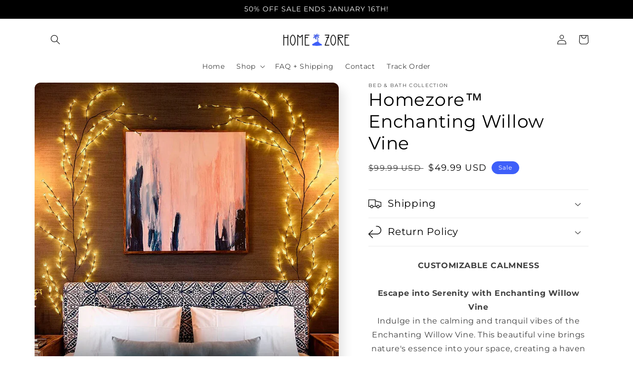

--- FILE ---
content_type: text/css
request_url: https://cdn.shopify.com/extensions/019bc182-ccf3-7b83-8849-05cbd6e8922c/kaching-bundles-1539/assets/kaching-bundles.css
body_size: 5461
content:
@import"https://fonts.googleapis.com/css2?family=Inter:wght@400;500;600;700&display=swap";.kaching-bundles .kaching-bundles__bundle-products{display:flex;justify-content:space-evenly;margin-top:12px;margin-bottom:4px;border:1px solid var(--bar-border-color, rgba(0, 0, 0, .3));border-radius:calc(var(--bar-border-radius, 0) * 3 / 4)}.kaching-bundles .kaching-bundles__bundle-products .kaching-bundles__bar-variant-selects{justify-content:center}.kaching-bundles .kaching-bundles__bundle-products__divider{display:flex;flex-direction:column;align-items:center;width:0;overflow:visible}.kaching-bundles .kaching-bundles__bundle-products__divider *{max-width:initial}.kaching-bundles .kaching-bundles__bundle-products__divider-line{display:flex;flex:1;width:1px;background-color:var(--bar-border-color, rgba(0, 0, 0, .3))}.kaching-bundles .kaching-bundles__bundle-products__divider-icon{display:flex}.kaching-bundles .kaching-bundles__bundle-products__divider-icon svg{color:var(--bar-border-color, rgba(0, 0, 0, .3))}.kaching-bundles .kaching-bundles__bundle-products__product{display:flex;flex:1;flex-direction:column;align-items:center;min-width:0;gap:5px;padding:12px}.kaching-bundles .kaching-bundles__bundle-products__product.kaching-bundles__bundle-products__product--placeholder{justify-content:center;text-align:center;font-size:13px;font-weight:700;color:#555}.kaching-bundles .kaching-bundles__bundle-products__wrapper{display:flex;align-items:center;gap:10px;min-width:0}.kaching-bundles .kaching-bundles__bundle-products__content{display:flex;flex-direction:column;align-items:flex-start;min-width:0}.kaching-bundles .kaching-bundles__bundle-products__link{display:flex;flex-shrink:0;text-decoration:none}.kaching-bundles .kaching-bundles__bundle-products__image{flex-shrink:0;height:50px;width:auto;max-width:100%;border-radius:var(--kaching-bundle-products-image-border-radius, 0)}.kaching-bundles .kaching-bundles__bundle-products__title{overflow-wrap:break-word;text-align:center;font-size:13px;color:var(--bar-title-color);font-weight:var(--bar-title-font-weight, 700);font-style:var(--bar-title-font-style)}.kaching-bundles .kaching-bundles__bundle-products__pricing{display:flex;flex-shrink:0;flex-wrap:wrap;justify-content:center;align-items:baseline;gap:5px}.kaching-bundles .kaching-bundles__bundle-products__price{font-size:13px;font-weight:700;color:var(--bar-price-color, #000)}.kaching-bundles .kaching-bundles__bundle-products__full-price{text-decoration:line-through;font-size:12px;color:var(--bar-full-price-color, #555)}.kaching-bundles .kaching-bundles__bundle-products--vertical{flex-direction:column}.kaching-bundles .kaching-bundles__bundle-products--vertical .kaching-bundles__bundle-products__divider{flex-direction:row;width:100%;height:0}.kaching-bundles .kaching-bundles__bundle-products--vertical .kaching-bundles__bundle-products__divider-line{width:auto;height:1px}.kaching-bundles .kaching-bundles__bundle-products--vertical .kaching-bundles__bundle-products__product{flex-direction:row;justify-content:space-between;padding:14px 12px}.kaching-bundles .kaching-bundles__bundle-products--vertical .kaching-bundles__bundle-products__pricing{flex-direction:column;align-items:flex-end}.kaching-bundles .kaching-bundles__bundle-products--vertical .kaching-bundles__bundle-products__title{text-align:start}.kaching-bundles .kaching-bundles__bundle-products--vertical .kaching-bundles__bundle-products__image{width:50px;height:auto;object-fit:contain}.kaching-bundles .kaching-bundles__bundle-products--vertical .kaching-bundles__bar-variant-selects{justify-content:flex-start}.kaching-bundles .kaching-bundles__checkbox-upsells__upsell .kaching-bundles__bar-main{gap:10px}.kaching-bundles .kaching-bundles__checkbox-upsells__checkbox{all:unset;display:flex;flex-shrink:0;width:20px;height:20px;align-items:center;justify-content:center;cursor:pointer;background-color:#fff;color:var(--bar-selected-border-color);border-width:2px;border-style:solid;border-color:var(--bar-border-color, rgba(0, 0, 0, .3))}.kaching-bundles .kaching-bundles__checkbox-upsells__checkbox.kaching-bundles__checkbox-upsells__checkbox--selected{border-color:var(--bar-selected-border-color, rgba(0, 0, 0, .3))}.kaching-bundles .kaching-bundles__checkbox-upsells__image{width:initial;max-width:50px;max-height:50px;border-radius:calc(var(--bar-border-radius, 0) / 2)}.kaching-bundles .kaching-bundles__bar-collection-products{display:flex;flex-direction:column;gap:5px;margin-top:5px}.kaching-bundles .kaching-bundles__collection-product{display:flex;gap:16px;align-items:center;justify-content:space-between}.kaching-bundles .kaching-bundles__collection-product .kaching-bundles__bar-variant-names{display:none;margin-block:0}.kaching-bundles .kaching-bundles__collection-product__main{display:flex;gap:16px;align-items:center;min-width:0}.kaching-bundles .kaching-bundles__collection-product__content{display:flex;flex-direction:column;gap:3px;min-width:0}.kaching-bundles .kaching-bundles__collection-product__link{display:flex;flex-shrink:0;text-decoration:none}.kaching-bundles .kaching-bundles__collection-product__image{flex-shrink:0;object-fit:contain;height:auto;width:var(--kaching-collection-breaks-product-photo-size, 40px);border-radius:var(--kaching-collection-breaks-image-border-radius, 0)}.kaching-bundles .kaching-bundles__collection-product__image--default{background-color:#fff;border:1px solid #e9e9e9}.kaching-bundles .kaching-bundles__collection-product__title{font-size:16px;color:var(--kaching-collection-breaks-product-title-color, #000)}.kaching-bundles .kaching-bundles__collection-product__choose-product-image{cursor:pointer;line-height:0}.kaching-bundles .kaching-bundles__collection-product__choose-product-button{cursor:pointer;color:#fff;font-size:12px;line-height:1.4;padding:6px 14px;border-radius:8px;background-color:var(--kaching-collection-breaks-button-color, #333)}.kaching-bundles .kaching-bundles__collection-product__remove-button{display:flex;align-items:center;justify-content:center;height:24px;width:24px;cursor:pointer}.kaching-bundles .kaching-bundles__choose-product-modal{position:fixed;z-index:9999;inset:0;display:flex;align-items:center;overflow-y:auto;padding:10px;text-align:start;line-height:1.4;background-color:var(--kaching-choose-product-overlay-color, rgba(0, 0, 0, .5))}.kaching-bundles .kaching-bundles__choose-product-modal__content{position:relative;z-index:10000;margin:auto;min-width:min(470px,95%);max-width:700px;width:100%}.kaching-bundles .kaching-bundles__choose-product{display:flex;flex-direction:column;padding:16px;border-radius:10px;background-color:#fff}.kaching-bundles .kaching-bundles__choose-product__header{display:flex;align-items:center;justify-content:space-between;margin-block:2px 18px;color:var(--kaching-choose-product-text-color, #000)}.kaching-bundles .kaching-bundles__choose-product__heading{margin:0;font-weight:650;font-size:16px}.kaching-bundles .kaching-bundles__choose-product__close{all:unset;display:flex;align-items:center;justify-content:center;margin-inline-end:-6px;width:24px;height:24px;cursor:pointer}.kaching-bundles .kaching-bundles__choose-product__products{display:flex;flex-direction:column;gap:16px}.kaching-bundles .kaching-bundles__choose-product__product{display:flex;align-items:center;justify-content:space-between;gap:20px}.kaching-bundles .kaching-bundles__choose-product__product-container{display:flex;align-items:center;gap:12px;min-width:0}.kaching-bundles .kaching-bundles__choose-product__product-image-link{display:flex;flex-shrink:0}.kaching-bundles .kaching-bundles__choose-product__product-image{display:flex;border-radius:8px;border:1px solid #e5e5e3;object-fit:contain;height:auto;width:var(--kaching-choose-product-photo-size, 100px);max-height:calc(var(--kaching-choose-product-photo-size, 100px) * 2)}.kaching-bundles .kaching-bundles__choose-product__product-content{display:flex;flex-direction:column;gap:4px;min-width:0}.kaching-bundles .kaching-bundles__choose-product__product-link{text-decoration:none}.kaching-bundles .kaching-bundles__choose-product__product-title{overflow-wrap:break-word;font-weight:650;font-size:var(--kaching-choose-product-text-size, 14px);color:var(--kaching-choose-product-text-color, #000)}.kaching-bundles .kaching-bundles__choose-product__subtitle{font-size:14px;font-weight:400;color:var(--kaching-choose-product-text-color, #000)}.kaching-bundles .kaching-bundles__choose-product__product-price-container{display:flex;gap:10px}.kaching-bundles .kaching-bundles__choose-product__product-price{font-size:14px;font-weight:650;color:var(--kaching-choose-product-price-color, #f04438)}.kaching-bundles .kaching-bundles__choose-product__product-compare-at-price{font-size:14px;font-weight:650;text-decoration:line-through;color:var(--kaching-choose-product-compare-at-price-color, #667085)}.kaching-bundles .kaching-bundles__choose-product__product-option-names.kaching-bundles__bar-variant-names{color:inherit;margin-block:0}.kaching-bundles .kaching-bundles__choose-product__product-button{appearance:none;flex-shrink:0;border:none;font-weight:600;padding:13px;line-height:1.4;border-radius:8px;cursor:pointer;font-size:var(--kaching-choose-product-button-size, 16px);background-color:var(--kaching-choose-product-button-color, #7f56d9);color:var(--kaching-choose-product-button-text-color, #fff)}body:has(.kaching-bundles__choose-product-modal){overflow:hidden}.kaching-bundles .kaching-bundles__free-gift{display:flex;align-items:center;justify-content:space-between;margin-inline:1px;padding-block:7px;padding-inline:8px calc(15px * var(--block-spacing, 1) + 5px);gap:5px 10px;background-color:var(--kaching-free-gift-background-color, rgba(0, 0, 0, .3))}.kaching-bundles .kaching-bundles__free-gift:last-child{margin-block-end:1px;border-end-start-radius:calc(var(--bar-border-radius) - 1px);border-end-end-radius:calc(var(--bar-border-radius) - 1px)}.kaching-bundles .kaching-bundles__free-gift__link{pointer-events:none}.kaching-bundles .kaching-bundles__free-gift__main{display:flex;align-items:center;gap:calc(5px + 5px * var(--block-spacing, 1));min-width:0;flex:1}.kaching-bundles .kaching-bundles__free-gift__main:has(.kaching-bundles__swatch-buttons){overflow-x:auto}.kaching-bundles .kaching-bundles__free-gift__content{display:flex;align-items:center;gap:5px 15px;flex-wrap:wrap;min-width:0;flex:1}.kaching-bundles .kaching-bundles__free-gift__text{color:var(--kaching-free-gift-text-color, #000);font-size:var(--kaching-free-gift-font-size, 13px);font-weight:var(--kaching-free-gift-font-weight, bold);font-style:var(--kaching-free-gift-font-style, normal)}.kaching-bundles .kaching-bundles__bar--selected .kaching-bundles__free-gift__text{color:var(--kaching-free-gift-selected-text-color, #fff)}.kaching-bundles .kaching-bundles__free-gift__image{display:flex;flex-shrink:0;width:auto;height:var(--kaching-free-gift-image-height, 30px);border-radius:var(--kaching-free-gift-image-border-radius, 0)}.kaching-bundles .kaching-bundles__free-gift__full-price{flex-shrink:0;text-decoration:line-through;font-size:calc(var(--kaching-free-gift-font-size, 13px) - 1px);font-weight:var(--bar-subtitle-font-weight);font-style:var(--bar-subtitle-font-style);color:var(--kaching-free-gift-text-color, #000)}.kaching-bundles .kaching-bundles__bar--selected .kaching-bundles__free-gift__full-price{color:var(--kaching-free-gift-selected-text-color, #fff)}.kaching-bundles .kaching-bundles__free-gift__divider{height:1px;display:flex}.kaching-bundles .kaching-bundles__upsell{display:flex;align-items:center;justify-content:space-between;padding-block:7px;padding-inline:8px calc(15px * var(--block-spacing, 1) + 5px);margin-inline:1px;gap:5px 10px;background-color:var(--kaching-upsell-background-color, rgba(0, 0, 0, .3))}.kaching-bundles .kaching-bundles__upsell:last-child{margin-block-end:1px;border-end-start-radius:calc(var(--bar-border-radius) - 1px);border-end-end-radius:calc(var(--bar-border-radius) - 1px)}.kaching-bundles .kaching-bundles__upsell__main{display:flex;align-items:center;gap:calc(5px + 5px * var(--block-spacing, 1))}.kaching-bundles .kaching-bundles__upsell__content{display:flex;align-items:center;gap:5px 15px;flex-wrap:wrap}.kaching-bundles .kaching-bundles__upsell__link{display:flex;flex-shrink:0}.kaching-bundles .kaching-bundles__upsell__image{width:auto;height:var(--kaching-upsell-image-height, 30px);border-radius:var(--kaching-upsell-image-border-radius, 0)}.kaching-bundles .kaching-bundles__upsell__checkbox{all:unset;display:flex;flex-shrink:0;width:16px;height:16px;align-items:center;justify-content:center;cursor:pointer;background-color:#fff;margin-inline-end:4px;color:var(--bar-selected-border-color);border-width:2px;border-style:solid;border-color:var(--bar-border-color, rgba(0, 0, 0, .3))}.kaching-bundles .kaching-bundles__upsell__checkbox.kaching-bundles__upsell__checkbox--selected{border-color:var(--bar-selected-border-color, rgba(0, 0, 0, .3))}.kaching-bundles .kaching-bundles__upsell__text{display:flex;min-height:30px;align-items:center;cursor:pointer;overflow-wrap:break-word;color:var(--kaching-upsell-text-color, #000);font-size:var(--kaching-upsell-font-size, 13px);font-weight:var(--kaching-upsell-font-weight, bold);font-style:var(--kaching-upsell-font-style, normal)}.kaching-bundles .kaching-bundles__bar--selected .kaching-bundles__upsell__text{color:var(--kaching-upsell-selected-text-color, #000)}.kaching-bundles .kaching-bundles__upsell__pricing{align-items:flex-end;display:flex;flex-direction:column;flex-shrink:0}.kaching-bundles .kaching-bundles__upsell__pricing-row{display:flex;align-items:baseline;gap:6px}.kaching-bundles .kaching-bundles__upsell__price{font-size:var(--kaching-upsell-font-size, 13px);font-weight:var(--bar-title-font-weight);font-style:var(--bar-title-font-style);color:var(--bar-price-color, #000)}.kaching-bundles .kaching-bundles__upsell__pricing-row--secondary .kaching-bundles__upsell__price{font-size:calc(var(--kaching-upsell-font-size, 13px) - 1px)}.kaching-bundles .kaching-bundles__upsell__full-price,.kaching-bundles .kaching-bundles__upsell__unit-price{font-size:calc(var(--kaching-upsell-font-size, 13px) - 1px);font-weight:var(--bar-subtitle-font-weight);font-style:var(--bar-subtitle-font-style);color:var(--bar-full-price-color, #555)}.kaching-bundles .kaching-bundles__upsell__full-price{text-decoration:line-through}.kaching-bundles .kaching-bundles__upsell__unit-price{text-transform:uppercase}.kaching-bundles .kaching-bundles__bars--horizontal .kaching-bundles__free-gift{flex-direction:column;padding-inline-end:8px}.kaching-bundles .kaching-bundles__bars--horizontal .kaching-bundles__upsell{flex-direction:column}.kaching-bundles .kaching-bundles__bars--horizontal .kaching-bundles__upsell__pricing{flex-direction:row;gap:5px;align-items:center}.kaching-bundles .kaching-bundles__bar--selected .kaching-bundles__free-gift{margin-inline:2px;padding-block:7px 6px;padding-inline:7px calc(15px * var(--block-spacing, 1) + 4px);background-color:var(--kaching-free-gift-selected-background-color, #000)}.kaching-bundles .kaching-bundles__bar--selected .kaching-bundles__free-gift:last-child{margin-block-end:2px;border-end-start-radius:calc(var(--bar-border-radius) - 2px);border-end-end-radius:calc(var(--bar-border-radius) - 2px)}.kaching-bundles .kaching-bundles__bar--selected .kaching-bundles__upsell{margin-inline:2px;padding-block:7px 6px;padding-inline:7px calc(15px * var(--block-spacing, 1) + 4px);background-color:var(--kaching-upsell-selected-background-color, rgba(0, 0, 0, .2))}.kaching-bundles .kaching-bundles__bar--selected .kaching-bundles__upsell:last-child{margin-block-end:2px;border-end-start-radius:calc(var(--bar-border-radius) - 2px);border-end-end-radius:calc(var(--bar-border-radius) - 2px)}.kaching-bundles .kaching-bundles__progressive-gifts{display:flex;flex-direction:column;gap:calc(10px * var(--block-spacing, 1) + 4px);margin-top:calc(10px * var(--block-spacing, 1))}.kaching-bundles .kaching-bundles__progressive-gifts__header{display:flex;flex-direction:column}.kaching-bundles .kaching-bundles__progressive-gifts__title{color:var(--kaching-bundles-progressive-gifts-title-color, #000);text-align:var(--kaching-bundles-progressive-gifts-title-alignment, center);font-weight:var(--kaching-bundles-progressive-gifts-title-weight, bold);font-style:var(--kaching-bundles-progressive-gifts-title-style, normal);font-size:var(--kaching-bundles-progressive-gifts-title-size, 20px)}.kaching-bundles .kaching-bundles__progressive-gifts__subtitle{color:var(--kaching-bundles-progressive-gifts-subtitle-color, #000);text-align:var(--kaching-bundles-progressive-gifts-subtitle-alignment, center);font-weight:var(--kaching-bundles-progressive-gifts-subtitle-weight, 450);font-style:var(--kaching-bundles-progressive-gifts-subtitle-style, normal);font-size:var(--kaching-bundles-progressive-gifts-subtitle-size, 16px)}.kaching-bundles .kaching-bundles__progressive-gifts__gifts{display:grid;grid-template-columns:repeat(auto-fit,minmax(0,1fr));justify-content:center;gap:calc(10px * var(--block-spacing, 1))}.kaching-bundles .kaching-bundles__progressive-gifts__gift{position:relative;display:flex;flex-direction:column;align-items:center;padding:calc(10px * var(--block-spacing, 1));gap:calc(6px * var(--block-spacing, 1));border-radius:var(--kaching-bundles-progressive-gifts-border-radius);background-color:var(--kaching-bundles-progressive-gifts-background-color);box-shadow:inset 0 0 0 2px var(--kaching-bundles-progressive-gifts-border-color, #000)}.kaching-bundles .kaching-bundles__progressive-gifts__gift.kaching-bundles__progressive-gifts__gift--locked{background-color:var(--kaching-bundles-progressive-gifts-locked-background-color);box-shadow:inset 0 0 0 1px var(--kaching-bundles-progressive-gifts-locked-border-color, rgba(0, 0, 0, .3))}.kaching-bundles .kaching-bundles__progressive-gifts__gift.kaching-bundles__progressive-gifts__gift--out-of-stock{opacity:.3}.kaching-bundles .kaching-bundles__progressive-gifts__gift__content{display:flex;flex-direction:column;max-width:100%;gap:calc(6px * var(--block-spacing, 1))}.kaching-bundles .kaching-bundles__progressive-gifts__gift__image-wrapper{display:flex;flex-shrink:0;align-items:center;justify-content:center;height:var(--kaching-bundles-progressive-gifts-image-size, 100px);width:initial;max-width:100%;margin-top:max(0px,(100px - var(--kaching-bundles-progressive-gifts-image-size, 100px)) / 5);color:var(--kaching-bundles-progressive-gifts-locked-icon-color, #667085);border-radius:calc(var(--kaching-bundles-progressive-gifts-border-radius) / 2);background-color:transparent}.kaching-bundles .kaching-bundles__progressive-gifts__gift__image-wrapper svg{width:auto;height:100%}.kaching-bundles .kaching-bundles__progressive-gifts__gift__image{object-fit:contain;max-height:100%;max-width:100%;border-radius:calc(var(--kaching-bundles-progressive-gifts-border-radius) / 2);width:initial}.kaching-bundles .kaching-bundles__progressive-gifts__gift__details{display:flex;flex-direction:column;gap:4px;align-items:center;min-width:0}.kaching-bundles .kaching-bundles__progressive-gifts__gift__details__content{display:flex;align-items:center;gap:8px}.kaching-bundles .kaching-bundles__progressive-gifts__gift__title{font-weight:500;text-align:center;color:var(--kaching-bundles-progressive-gifts-text-color, #000);font-size:var(--kaching-bundles-progressive-gifts-text-size, 14px)}.kaching-bundles .kaching-bundles__progressive-gifts__gift__title.kaching-bundles__progressive-gifts__gift__title--locked{color:var(--kaching-bundles-progressive-gifts-locked-text-color, #555);font-size:var(--kaching-bundles-progressive-gifts-locked-text-size, 14px)}.kaching-bundles .kaching-bundles__progressive-gifts__gift__label{display:flex;flex-direction:row;align-items:center;position:absolute;top:-8px;left:50%;transform:translate(-50%);line-height:1;gap:calc(5px * var(--block-spacing, 1));padding:calc(8px * var(--block-spacing, 1));background-color:var(--kaching-bundles-progressive-gifts-label-background-color, #eee);border-radius:var(--kaching-bundles-progressive-gifts-border-radius)}.kaching-bundles .kaching-bundles__progressive-gifts__gift__label__text{font-weight:450;color:var(--kaching-bundles-progressive-gifts-label-text-color, #777);font-size:var(--kaching-bundles-progressive-gifts-label-text-size, 12px);white-space:nowrap}.kaching-bundles .kaching-bundles__progressive-gifts__gift__label__text.kaching-bundles__progressive-gifts__gift__label__text--crossed-out{text-decoration:line-through}.kaching-bundles .kaching-bundles__progressive-gifts__gifts.kaching-bundles__progressive-gifts__gifts--vertical{display:flex;flex-direction:column}.kaching-bundles .kaching-bundles__progressive-gifts__gifts.kaching-bundles__progressive-gifts__gifts--vertical .kaching-bundles__progressive-gifts__gift{flex-direction:row;justify-content:space-between;gap:calc(10px * var(--block-spacing, 1))}.kaching-bundles .kaching-bundles__progressive-gifts__gifts.kaching-bundles__progressive-gifts__gifts--vertical .kaching-bundles__progressive-gifts__gift__content{flex-direction:row;align-items:center;gap:calc(10px * var(--block-spacing, 1))}.kaching-bundles .kaching-bundles__progressive-gifts__gifts.kaching-bundles__progressive-gifts__gifts--vertical .kaching-bundles__progressive-gifts__gift__details{align-items:flex-start}.kaching-bundles .kaching-bundles__progressive-gifts__gifts.kaching-bundles__progressive-gifts__gifts--vertical .kaching-bundles__progressive-gifts__gift__image-wrapper{margin-top:0;height:var(--kaching-bundles-progressive-gifts-image-size, 50px);width:var(--kaching-bundles-progressive-gifts-image-size, 50px)}.kaching-bundles .kaching-bundles__progressive-gifts__gifts.kaching-bundles__progressive-gifts__gifts--vertical .kaching-bundles__progressive-gifts__gift__title{text-align:start}.kaching-bundles .kaching-bundles__progressive-gifts__gifts.kaching-bundles__progressive-gifts__gifts--vertical .kaching-bundles__progressive-gifts__gift__label{position:initial;transform:none}.kaching-bundles .kaching-bundles-sticky-atc{display:flex;justify-content:space-between;align-items:center;gap:16px;padding:16px;box-shadow:0 0 10px #00000040;background-color:var(--kaching-bundles-sticky-atc-background-color, #fff)}.kaching-bundles .kaching-bundles-sticky-atc .kaching-bundles-sticky-atc__content{display:flex;align-items:center;gap:16px}.kaching-bundles .kaching-bundles-sticky-atc .kaching-bundles-sticky-atc__image{width:auto;height:var(--kaching-bundles-sticky-atc-product-photo-size, 40px);border-radius:var(--kaching-bundles-sticky-atc-product-photo-corner-radius, 0)}.kaching-bundles .kaching-bundles-sticky-atc .kaching-bundles-sticky-atc__title{color:var(--kaching-bundles-sticky-atc-title-color, #000);font-size:var(--kaching-bundles-sticky-atc-title-font-size, 16px);font-style:var(--kaching-bundles-sticky-atc-title-font-style, normal);font-weight:var(--kaching-bundles-sticky-atc-title-font-weight, 400)}.kaching-bundles .kaching-bundles-sticky-atc .kaching-bundles-sticky-atc__button{all:unset;white-space:nowrap;cursor:pointer;background-color:var(--kaching-bundles-sticky-atc-button-color, #303030);color:var(--kaching-bundles-sticky-atc-button-text-color, #fff);font-size:var(--kaching-bundles-sticky-atc-button-font-size, 16px);font-style:var(--kaching-bundles-sticky-atc-button-font-style, normal);font-weight:var(--kaching-bundles-sticky-atc-button-font-weight, 400);padding:var(--kaching-bundles-sticky-atc-button-padding, 15px);border-radius:var(--kaching-bundles-sticky-atc-button-corner-radius, 8px)}.kaching-bundles .kaching-bundles__subscriptions.kaching-bundles__bars--horizontal.kaching-bundles__bars{grid-template-columns:repeat(2,1fr)}.kaching-bundles .kaching-bundles__subscriptions.kaching-bundles__bars--horizontal .kaching-bundles__bar-wrapper{padding:10px 7px}.kaching-bundles .kaching-bundles__subscriptions.kaching-bundles__bars--horizontal .kaching-bundles__bar-main{min-height:initial}.kaching-bundles .kaching-bundles__subscriptions.kaching-bundles__subscriptions--checkbox .kaching-bundles__bar-container{border:2px dashed var(--bar-selected-border-color, #000);box-shadow:none}.kaching-bundles .kaching-bundles__subscriptions.kaching-bundles__subscriptions--checkbox .kaching-bundles__bar-wrapper{margin:-2px}.kaching-bundles .kaching-bundles__subscriptions.kaching-bundles__subscriptions--checkbox .kaching-bundles__bar-variants{display:flex}.kaching-bundles .kaching-bundles__subscriptions .kaching-bundles__subscriptions__title{display:inline-block;overflow-wrap:break-word;font-weight:700;font-size:var(--kaching-subscriptions-title-font-size, 15px);color:var(--kaching-subscriptions-title-color, #000)}.kaching-bundles .kaching-bundles__subscriptions .kaching-bundles__subscriptions__subtitle{display:inline-block;overflow-wrap:break-word;font-size:var(--kaching-subscriptions-subtitle-font-size, 13px);color:var(--kaching-subscriptions-subtitle-color, #555)}.kaching-bundles .kaching-bundles__subscriptions .kaching-bundles__subscriptions__checkbox{all:unset;display:flex;flex-shrink:0;width:20px;height:20px;align-items:center;justify-content:center;cursor:pointer;background-color:#fff;color:var(--bar-selected-border-color);border-width:2px;border-style:solid;border-color:var(--bar-selected-border-color, rgba(0, 0, 0, .3))}.kaching-bundles .kaching-bundles__timer{display:flex;align-items:center;background-color:var(--kaching-bundles-timer-background-color, #000);color:var(--kaching-bundles-timer-text-color, #fff);padding:10px 20px;border-radius:var(--bar-border-radius, 8px);margin-bottom:calc(8px * var(--block-spacing, 1))}.kaching-bundles .kaching-bundles__timer-title{flex:1;text-align:var(--kaching-bundles-timer-title-alignment, center);font-size:var(--kaching-bundles-timer-title-size, 13px);font-weight:var(--kaching-bundles-timer-title-font-weight, bold);font-style:var(--kaching-bundles-timer-title-font-style, normal)}.kaching-bundles .kaching-bundles__swatch-dropdown{display:flex;position:relative;min-width:0;margin:0}.kaching-bundles .kaching-bundles__swatch{display:flex;flex-shrink:0;background-size:cover;overflow:hidden;position:relative;width:var(--kaching-swatch-size, 20px);height:var(--kaching-swatch-size, 20px);border:1px solid var(--kaching-swatch-border-color, #c2cdd6);background-color:var(--kaching-swatch-color, #fff);background-image:var(--kaching-swatch-image-url, none);border-radius:var(--kaching-swatch-border-radius, 0)}.kaching-bundles .kaching-bundles__swatch.kaching-bundles__swatch--unavailable{border-color:#121212;opacity:.4}.kaching-bundles .kaching-bundles__swatch.kaching-bundles__swatch--unavailable:after{content:"";position:absolute;bottom:0;left:0;width:140%;height:1px;background-color:#121212;transform:rotate(-45deg);transform-origin:left}.kaching-bundles .kaching-bundles__swatches-dropdown__color{display:flex;width:20px;height:20px;border:1px solid #c2cdd6;background-size:cover}.kaching-bundles .kaching-bundles__swatch-dropdown__options{display:flex;flex-direction:column;max-width:400px;max-height:500px;overflow:auto;position:absolute;top:calc(100% + 2px);border:1px solid #ccc;background-color:#fff;z-index:1000;box-shadow:0 20px 20px #1a1a1a47}.kaching-bundles .kaching-bundles__swatch-dropdown__option{font-size:14px;font-weight:400;font-style:normal;font-family:system-ui;display:flex;align-items:center;gap:10px;white-space:nowrap;padding-block:10px;padding-inline:10px 60px;border:none;border-bottom:1px solid #dfe3e8;cursor:pointer;color:#000;background:none}.kaching-bundles .kaching-bundles__swatch-dropdown__option:last-child{border-bottom:none}.kaching-bundles .kaching-bundles__swatch-dropdown__option:hover{background-color:#f0f0f0}.kaching-bundles .kaching-bundles__swatch-buttons{display:flex;overflow:auto}.kaching-bundles .kaching-bundles__swatch-buttons__button{display:flex;align-items:center;box-sizing:border-box;border:none;padding:9px;background:#fff;cursor:pointer;border-top:1px solid var(--bar-border-color, rgba(0, 0, 0, .3));border-bottom:1px solid var(--bar-border-color, rgba(0, 0, 0, .3))}.kaching-bundles .kaching-bundles__swatch-buttons__button:first-of-type{border-start-start-radius:var(--bar-variant-select-border-radius, 0);border-end-start-radius:var(--bar-variant-select-border-radius, 0);border-inline-start:1px solid var(--bar-border-color, rgba(0, 0, 0, .3))}.kaching-bundles .kaching-bundles__swatch-buttons__button:last-of-type{border-start-end-radius:var(--bar-variant-select-border-radius, 0);border-end-end-radius:var(--bar-variant-select-border-radius, 0);border-inline-end:1px solid var(--bar-border-color, rgba(0, 0, 0, .3))}.kaching-bundles .kaching-bundles__swatch-buttons__button.kaching-bundles__swatch-buttons__button--selected{padding:8px 7px;border:2px solid var(--bar-selected-border-color, #50b83c)}.kaching-bundles .kaching-bundles__swatch-buttons__button.kaching-bundles__swatch-buttons__button--selected:first-of-type{padding-inline-start:8px}.kaching-bundles .kaching-bundles__swatch-buttons__button.kaching-bundles__swatch-buttons__button--selected:last-of-type{padding-inline-end:8px}.kaching-bundles .kaching-bundles__quantity-selector{display:flex;width:fit-content;border:1px solid #cccccc;box-sizing:border-box;overflow:hidden;margin-top:5px;border-radius:calc(var(--bar-border-radius, 0) / 2)}.kaching-bundles .kaching-bundles__quantity-selector .kaching-bundles__quantity-selector__button{display:flex;align-items:center;justify-content:center;width:30px;height:30px;user-select:none;cursor:pointer;background-color:#fff;color:#000}.kaching-bundles .kaching-bundles__quantity-selector .kaching-bundles__quantity-selector__button:hover{background-color:#eee}.kaching-bundles .kaching-bundles__quantity-selector .kaching-bundles__quantity-selector__button.kaching-bundles__quantity-selector__button--disabled{cursor:not-allowed;pointer-events:none}.kaching-bundles .kaching-bundles__quantity-selector .kaching-bundles__quantity-selector__button.kaching-bundles__quantity-selector__button--disabled img{opacity:.5}.kaching-bundles .kaching-bundles__quantity-selector .kaching-bundles__quantity-selector__input{all:unset;appearance:textfield;height:30px;width:30px;padding:0;border:1px solid #cccccc;border-top:none;border-bottom:none;background-color:#fff;color:#000;text-align:center;font-size:16px;font-weight:400;box-sizing:border-box}.kaching-bundles .kaching-bundles__quantity-selector .kaching-bundles__quantity-selector__input::-webkit-outer-spin-button,.kaching-bundles .kaching-bundles__quantity-selector .kaching-bundles__quantity-selector__input::-webkit-inner-spin-button{appearance:none;margin:0}.kaching-bundles .kaching-bundles__low-stock-alert{color:var(--kaching-bundles-low-stock-alert-text-color, #ff0909);font-size:14px}.kaching-bundles .kaching-bundles__block{display:flex;flex-direction:column;width:100%;margin-top:15px;margin-bottom:10px;text-align:start;line-height:1.4}.kaching-bundles .kaching-bundles__block--hidden{display:none!important}.kaching-bundles .kaching-bundles__block.kaching-bundles__block--loaded{display:flex}.kaching-bundles .kaching-bundles__block-title{display:flex;align-items:center;text-align:center;gap:8px;margin-bottom:10px;color:var(--block-block-title-color, #000);font-size:var(--block-title-font-size, 14px);font-weight:var(--block-title-font-weight, bold);font-style:var(--block-title-font-style)}.kaching-bundles .kaching-bundles__block-title:before,.kaching-bundles .kaching-bundles__block-title:after{content:"";flex-grow:1;height:2px;background-color:var(--bar-border-color, rgba(0, 0, 0, .3))}.kaching-bundles .kaching-bundles__bars{display:flex;flex-direction:column}.kaching-bundles .kaching-bundles__bar{display:flex;flex:1;margin:calc(5px * var(--block-spacing, 1)) 0;position:relative}.kaching-bundles .kaching-bundles__bar--disabled{opacity:.3}.kaching-bundles .kaching-bundles__bar-container--sold-out{pointer-events:none;user-select:none;opacity:var(--kaching-bundles-show-as-sold-out-opacity, .3)}.kaching-bundles .kaching-bundles__bar-sold-out-badge{position:absolute;top:50%;left:50%;transform:translate(-50%,-50%);padding:6px 12px;border-radius:8px;font-weight:600;background-color:var(--kaching-bundles-show-as-sold-out-background-color, #000);color:var(--kaching-bundles-show-as-sold-out-text-color, #fff);font-size:var(--kaching-bundles-show-as-sold-out-text-size, 13px);z-index:10;text-align:center}.kaching-bundles .kaching-bundles__bar>input[type=radio]{display:none}.kaching-bundles .kaching-bundles__bar-image{object-fit:contain;height:var(--bar-image-size, 48px);width:var(--bar-image-size, 48px);border-radius:var(--bar-image-border-radius, 0)}.kaching-bundles .kaching-bundles__bar-radio{display:flex;flex-shrink:0;width:20px;height:20px;border-radius:50%;background:#fff;border:3px solid #fff;box-sizing:border-box;box-shadow:0 0 0 2px var(--bar-border-color, rgba(0, 0, 0, .3))}.kaching-bundles .kaching-bundles__bar--selected .kaching-bundles__bar-radio{background:var(--bar-selected-border-color, #000);box-shadow:0 0 0 2px var(--bar-selected-border-color, #000)}.kaching-bundles .kaching-bundles__bar-container{display:flex!important;flex-direction:column;justify-content:center;align-items:initial;position:relative;box-sizing:border-box;cursor:pointer;width:100%;margin:0;padding:0;border:none;background-color:var(--bar-background-color, #fff);border-radius:var(--bar-border-radius);box-shadow:inset 0 0 0 1px var(--bar-border-color, rgba(0, 0, 0, .3))}.kaching-bundles .kaching-bundles__bar-wrapper{padding:calc(10px * var(--block-spacing, 1)) calc(15px * var(--block-spacing, 1) + 5px)}.kaching-bundles .kaching-bundles__bar-container:hover{opacity:1;box-shadow:inset 0 0 0 2px var(--bar-border-color, rgba(0, 0, 0, .3))}.kaching-bundles .kaching-bundles__bar-container *{letter-spacing:normal;text-transform:initial}.kaching-bundles .kaching-bundles__bar--selected .kaching-bundles__bar-container{cursor:default;background-color:var(--bar-selected-background-color);box-shadow:inset 0 0 0 2px var(--bar-selected-border-color, #000)}.kaching-bundles .kaching-bundles__bar-most-popular{position:absolute;z-index:1}.kaching-bundles .kaching-bundles__bar-most-popular.kaching-bundles__bar-most-popular--simple{top:-8px;right:var(--bar-border-radius)}.kaching-bundles .kaching-bundles__bar-most-popular.kaching-bundles__bar-most-popular--fancy{top:-27px;right:-15px}.kaching-bundles .kaching-bundles__bar-most-popular svg{color:var(--bar-most-popular-background-color)}.kaching-bundles .kaching-bundles__bar-most-popular svg .most-popular-text{fill:var(--bar-most-popular-color)}.kaching-bundles .kaching-bundles__bar-most-popular__content{margin:0 8px;padding:6px 8px;border-bottom-left-radius:5px;border-bottom-right-radius:5px;font-family:sans-serif;font-size:12px;font-weight:700;line-height:1;color:var(--bar-most-popular-color, #fff);background-color:var(--bar-most-popular-background-color)}.kaching-bundles .kaching-bundles__bar-most-popular__content:before,.kaching-bundles .kaching-bundles__bar-most-popular__content:after{display:block;position:absolute;top:0;width:0;height:0;content:"";border-bottom:8px solid var(--bar-most-popular-background-color, transparent);filter:brightness(.7)}.kaching-bundles .kaching-bundles__bar-most-popular__content:before{left:0;border-left:8px solid transparent}.kaching-bundles .kaching-bundles__bar-most-popular__content:after{right:0;border-right:8px solid transparent}@media (width >= 750px){.kaching-bundles .kaching-bundles__bar-most-popular.kaching-bundles__bar-most-popular--fancy{right:-20px}}.kaching-bundles .kaching-bundles__bar-main{display:flex;align-items:center;gap:18px;min-height:55px}.kaching-bundles .kaching-bundles__bar--selected .kaching-bundles__bar-main{cursor:pointer}.kaching-bundles .kaching-bundles__bar-container--most-popular--simple .kaching-bundles__bar-main{margin-top:7px;margin-bottom:7px}.kaching-bundles .kaching-bundles__bar-content{align-items:center;justify-content:space-between;display:flex;gap:8px;flex:1}.kaching-bundles .kaching-bundles__bar-content-left{display:flex;flex-direction:column;flex:1;align-items:flex-start}.kaching-bundles .kaching-bundles__bar-first-line{display:flex;flex-wrap:wrap;column-gap:8px;align-items:center}.kaching-bundles .kaching-bundles__bar-second-line{display:flex;flex-wrap:wrap;align-items:center;column-gap:10px}.kaching-bundles .kaching-bundles__bar-title{display:inline-block;overflow-wrap:break-word;font-size:var(--bar-title-font-size, 20px);font-weight:var(--bar-title-font-weight, 500);font-style:var(--bar-title-font-style);color:var(--bar-title-color, #000)}.kaching-bundles .kaching-bundles__bar-label{display:inline-flex;align-items:center;justify-content:center;gap:4px;vertical-align:top;padding:4px 8px;overflow-wrap:break-word;background-color:var(--bar-label-background-color, #eee);color:var(--bar-label-color, #777);font-size:var(--bar-label-font-size, 12px);font-weight:var(--bar-label-font-weight);font-style:var(--bar-label-font-style);border-radius:var(--bar-border-radius)}.kaching-bundles .kaching-bundles__bar-subtitle{overflow-wrap:break-word;font-size:var(--bar-subtitle-font-size, 14px);font-weight:var(--bar-subtitle-font-weight);font-style:var(--bar-subtitle-font-style);color:var(--bar-subtitle-color, #555)}.kaching-bundles .kaching-bundles__bar-pricing{align-items:flex-end;display:flex;flex-direction:column}.kaching-bundles .kaching-bundles__bar-container--most-popular--fancy .kaching-bundles__bar-pricing{margin-top:18px}.kaching-bundles .kaching-bundles__bar-pricing-row{display:flex;align-items:baseline;gap:6px}.kaching-bundles .kaching-bundles__bar-price{font-size:var(--bar-title-font-size, 20px);font-weight:var(--bar-title-font-weight, 500);font-style:var(--bar-title-font-style);color:var(--bar-price-color, #000)}.kaching-bundles .kaching-bundles__bar-price .kaching-bundles__bar-price__unit-label{font-size:var(--kaching-bundles-unit-label-font-size, 14px);font-weight:var(--kaching-bundles-unit-label-font-weight, normal);font-style:var(--kaching-bundles-unit-label-font-style)}.kaching-bundles .kaching-bundles__bar-pricing-row--secondary .kaching-bundles__bar-price{font-size:var(--bar-subtitle-font-size)}.kaching-bundles .kaching-bundles__bar-full-price,.kaching-bundles .kaching-bundles__bar-unit-price{font-size:var(--bar-subtitle-font-size, 14px);font-weight:var(--bar-subtitle-font-weight);font-style:var(--bar-subtitle-font-style);color:var(--bar-full-price-color, #555)}.kaching-bundles .kaching-bundles__bar-full-price{text-decoration:line-through}.kaching-bundles .kaching-bundles__bar-unit-price{text-transform:uppercase}.kaching-bundles .kaching-bundles__bar-variants{display:none;flex-direction:column;align-items:flex-start}.kaching-bundles .kaching-bundles__bar-variant{flex:1;max-width:100%}.kaching-bundles .kaching-bundles__bar-variants .kaching-bundles__bar-variant{margin-top:5px}.kaching-bundles .kaching-bundles__bar-variant__content{display:flex;align-items:center}.kaching-bundles .kaching-bundles__invalid-variant-error{color:red;font-size:12px;padding-bottom:2px}.kaching-bundles .kaching-bundles__bar-variant-names{font-size:12px;color:var(--bar-subtitle-color, #555);margin-block:3px}.kaching-bundles .kaching-bundles__bar-variant-names>span:not(:last-child):after{content:", "}.kaching-bundles .kaching-bundles__bar-variant-number{font-size:12px;margin-right:2px;min-width:20px;display:inline-flex;color:var(--bar-title-color, #000)}.kaching-bundles .kaching-bundles__bar-variant-image{width:initial;max-width:40px;max-height:40px;border-radius:calc(var(--bar-border-radius, 0) / 2);margin-right:7px}.kaching-bundles .kaching-bundles__bar-variant-selects{display:flex;min-width:0;margin-right:2px;margin-bottom:2px;flex-wrap:wrap;gap:7px}.kaching-bundles .kaching-bundles__bar-variant-select{font-size:14px;font-weight:400;font-style:normal;font-family:system-ui;appearance:none;border:none;padding:7px 25px 7px 7px;margin:0;text-overflow:ellipsis;white-space:nowrap;overflow:hidden;background-image:url("data:image/svg+xml;utf8,<svg width='10' height='4' viewBox='0 0 10 4' fill='none' xmlns='http://www.w3.org/2000/svg'><path d='M5 4L0.669872 0.25L9.33013 0.249999L5 4Z' fill='black'/></svg>")!important;background-repeat:no-repeat!important;background-position:right 8px center!important;background-color:#fff;background-size:initial;color:#000;outline:none;max-width:100%;width:auto;height:auto;min-height:auto;display:flex;align-items:center;gap:10px;cursor:pointer;box-shadow:inset 0 0 0 1px var(--bar-border-color, rgba(0, 0, 0, .3));border-radius:var(--bar-variant-select-border-radius, 0)}.kaching-bundles .kaching-bundles__bar-variant-select span{overflow:hidden;text-overflow:ellipsis}.kaching-bundles .kaching-bundles__bar-variant-selector-wrapper{display:flex;flex-wrap:wrap;align-items:center;column-gap:10px;max-width:100%}.kaching-bundles .kaching-bundles__selling-plan-select{width:100%}.kaching-bundles .kaching-bundles__bar-variant--invalid .kaching-bundles__bar-variant-select{box-shadow:0 0 0 1px red}.kaching-bundles .kaching-bundles__bar-variant-select:hover{border:none;box-shadow:inset 0 0 0 2px var(--bar-border-color, rgba(0, 0, 0, .3))}.kaching-bundles .kaching-bundles__bar-variant-select:focus{border:none;box-shadow:inset 0 0 0 2px var(--bar-selected-border-color, #000)}.kaching-bundles .kaching-bundles__bar-variant--invalid .kaching-bundles__bar-variant-select:is(:hover,:focus){box-shadow:0 0 0 2px red}.kaching-bundles .kaching-bundles__bar--selected .kaching-bundles__bar-variants{display:flex}.kaching-bundles .kaching-bundles__out-of-stock{background-color:#ff2d2d4d;border:1px solid #ff2c2c;color:#df2121;padding:8px 12px;margin:5px 0;font-size:14px}.kaching-bundles .kaching-bundles__bars--horizontal.kaching-bundles__bars{display:grid;grid-template-columns:repeat(var(--bundle-bars-per-row, 3),1fr);gap:calc(10px * var(--block-spacing, 1));overflow-x:auto}.kaching-bundles .kaching-bundles__bars--horizontal .kaching-bundles__bar{position:relative}.kaching-bundles .kaching-bundles__bars--horizontal .kaching-bundles__bar-wrapper{display:flex;flex-direction:column;align-items:center;justify-content:center;padding:40px 7px 10px;height:100%}.kaching-bundles .kaching-bundles__bars--horizontal .kaching-bundles__bar-main{flex-direction:column;gap:10px;text-align:center}.kaching-bundles .kaching-bundles__bars--horizontal .kaching-bundles__bar-content{flex-direction:column}.kaching-bundles .kaching-bundles__bars--horizontal .kaching-bundles__bar-content-left{align-items:center}.kaching-bundles .kaching-bundles__bars--horizontal .kaching-bundles__bar-second-line{justify-content:center}.kaching-bundles .kaching-bundles__bars--horizontal .kaching-bundles__bar-label{position:absolute;top:0;left:0;right:0;margin-right:0;border-top-left-radius:var(--bar-label-border-top-radius);border-top-right-radius:var(--bar-label-border-top-radius)}.kaching-bundles .kaching-bundles__bars--horizontal .kaching-bundles__bar-pricing{align-items:center}.kaching-bundles .kaching-bundles__bars--horizontal .kaching-bundles__bar-variants{align-items:center;margin-top:10px;margin-bottom:5px}.kaching-bundles .kaching-bundles__bars--horizontal .kaching-bundles__bar-variant-selector-wrapper{justify-content:center}.kaching-bundles .kaching-bundles__bars--grid.kaching-bundles__bars{display:grid;grid-template-columns:repeat(2,1fr);gap:calc(10px * var(--block-spacing, 1))}.kaching-bundles .kaching-bundles__bars--grid .kaching-bundles__bar-main{min-height:initial}.kaching-bundles .kaching-bundles__bars--grid .kaching-bundles__bar{margin:0}.kaching-bundles .kaching-bundles__bars--grid .kaching-bundles__bar-radio{display:none}.kaching-bundles .kaching-bundles__bars--plain .kaching-bundles__bar-container,.kaching-bundles .kaching-bundles__bars--plain .kaching-bundles__bar-container:hover,.kaching-bundles .kaching-bundles__bars--plain .kaching-bundles__bar--selected .kaching-bundles__bar-container{box-shadow:none}.kaching-bundles .kaching-bundles__bars--plain .kaching-bundles__bar-main{min-height:initial}.kaching-bundles .kaching-bundles__bars--plain .kaching-bundles__bar-pricing{flex-direction:row;gap:10px}.kaching-bundles .kaching-bundles__bar--selected .kaching-bundles__bar-container--most-popular--simple .kaching-bundles__bar-variants{margin-top:-7px}.kaching-bundles img{width:initial}.kaching-bundles-save-overlay{position:fixed;inset:0;background:#000000b3;z-index:999999;opacity:0;transition:opacity .3s ease;cursor:pointer}.kaching-bundles-save-overlay--visible{opacity:1}.kaching-bundles-save-overlay--dismissed{opacity:0}.kaching-bundles-save-overlay__content{position:absolute;top:24px;right:32px;display:flex;align-items:center;gap:16px}.kaching-bundles-save-overlay__text{color:#fff;font-feature-settings:"liga" off,"clig" off;font-family:Inter;font-size:16px;font-style:normal;font-weight:600;line-height:20px}.kaching-bundles-save-overlay__arrow{width:42px;height:36px}kaching-bundle,kaching-bundle-deals{width:100%}.kaching-bundles-form--different-variants-selected .shopify-payment-button{display:none!important}.kaching-bundles--variant-selects-hidden variant-selects{display:none!important}.satcb_variants .kaching-bundles__bar-variant-select{display:none!important}.kaching-bundles-sticky-atc-wrapper{width:100%;.kaching-bundles-sticky-atc-spacer{display:block;width:100%}}kaching-bundles-sticky-atc{position:fixed;bottom:0;left:0;right:0;z-index:999;transform:translateY(100%);transition:transform .1s ease-in-out}kaching-bundles-sticky-atc.kaching-bundles-sticky-atc--visible{transform:translateY(0)}
